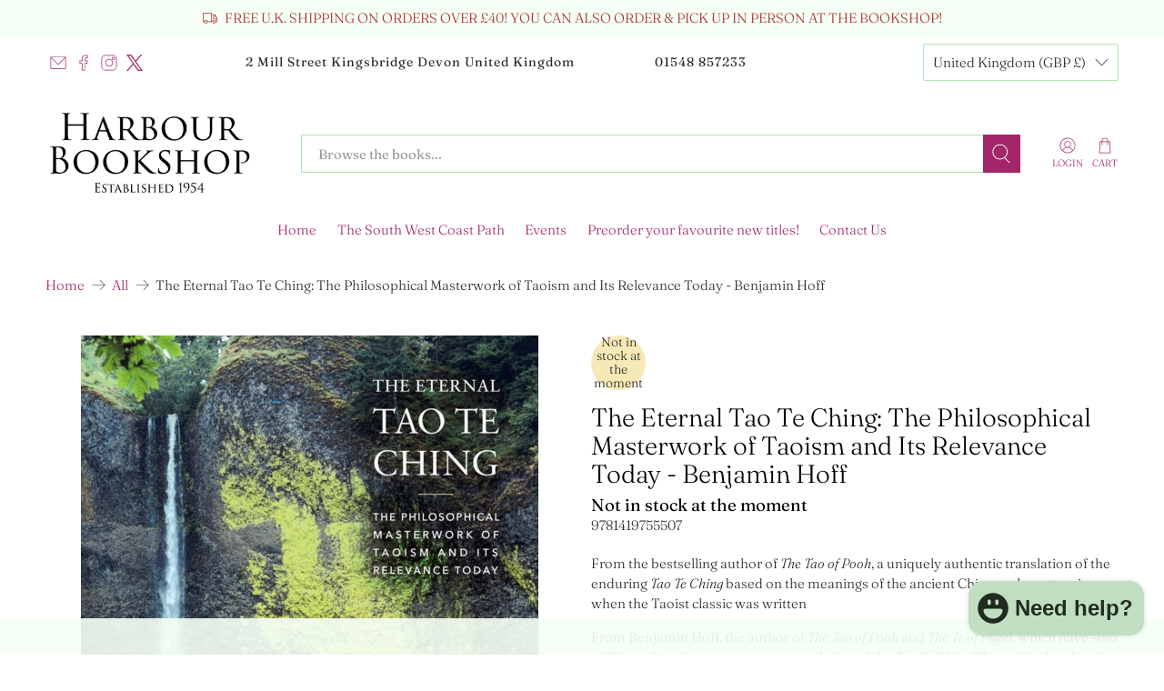

--- FILE ---
content_type: text/javascript; charset=utf-8
request_url: https://www.harbourbookshop.co.uk/products/9781419755507.js
body_size: 871
content:
{"id":8387450306787,"title":"The Eternal Tao Te Ching: The Philosophical Masterwork of Taoism and Its Relevance Today - Benjamin Hoff","handle":"9781419755507","description":"\u003cp\u003eFrom the bestselling author of \u003cem\u003eThe Tao of Pooh\u003c\/em\u003e, a uniquely authentic translation of the enduring \u003cem\u003eTao Te Ching\u003c\/em\u003e based on the meanings of the ancient Chinese characters in use when the Taoist classic was written\u003c\/p\u003e  \u003cp\u003eFrom Benjamin Hoff, the author of \u003cem\u003eThe Tao of Pooh\u003c\/em\u003e and \u003cem\u003eThe Te of Piglet\u003c\/em\u003e, which have sold millions of copies, comes a new translation of the \u003cem\u003eTao Te Ching\u003c\/em\u003e. The original author (or authors, as Hoff makes the provocative claim that there may have been more than one) streamlined the folk religion of China down to its foundation and rebuilt it as a man-in-nature philosophy, incorporating his advanced spiritual, philosophical, social, and political ideas. Ever since its creation, the\u003cem\u003e Tao Te Ching\u003c\/em\u003e has stood alone among the world's writings. There was nothing like it before it appeared, and there is still nothing like it now. Unlike a good deal of Chinese writing, old and new, the \u003cem\u003eTao Te Ching\u003c\/em\u003e makes no reference to specific individuals or events, whether of the then-past or then-present. It is not historical, nor classical; its world is the world of now.\u003c\/p\u003e  \u003cp\u003eLaboring over the ancient text for seven years, Hoff tackled this project by following the same principles he learned while employed by a master restorer of valuable but damaged antique objects: Thoroughly research the history of the object; remove all misguided, historically incorrect alterations and repairs; patch and fill where necessary; match the new work to the old so seamlessly that no one will detect a difference in treatment; honor the materials and its design; and honor the tradition that has formed around the object over the years. This unique interpretation of the \u003cem\u003eTao Te Ching\u003c\/em\u003e shows what is possible when a translator truly partners themselves with someone of another time, another place, and another language.\u003c\/p\u003e","published_at":"2025-11-21T17:34:41+00:00","created_at":"2024-04-09T16:02:00+01:00","vendor":"Abrams","type":"Unknown","tags":["OP-2025-04-08","OP:01-Dec-2023-1707","Unknown"],"price":1799,"price_min":1799,"price_max":1799,"available":false,"price_varies":false,"compare_at_price":null,"compare_at_price_min":0,"compare_at_price_max":0,"compare_at_price_varies":false,"variants":[{"id":44730853916899,"title":"Default Title","option1":"Default Title","option2":null,"option3":null,"sku":"9781419755507","requires_shipping":true,"taxable":false,"featured_image":null,"available":false,"name":"The Eternal Tao Te Ching: The Philosophical Masterwork of Taoism and Its Relevance Today - Benjamin Hoff","public_title":null,"options":["Default Title"],"price":1799,"weight":0,"compare_at_price":null,"inventory_quantity":0,"inventory_management":"shopify","inventory_policy":"deny","barcode":"9781419755507","requires_selling_plan":false,"selling_plan_allocations":[]}],"images":["\/\/cdn.shopify.com\/s\/files\/1\/1701\/6275\/files\/9781419755507.jpg?v=1712674920"],"featured_image":"\/\/cdn.shopify.com\/s\/files\/1\/1701\/6275\/files\/9781419755507.jpg?v=1712674920","options":[{"name":"Title","position":1,"values":["Default Title"]}],"url":"\/products\/9781419755507","media":[{"alt":null,"id":33861661622499,"position":1,"preview_image":{"aspect_ratio":0.786,"height":640,"width":503,"src":"https:\/\/cdn.shopify.com\/s\/files\/1\/1701\/6275\/files\/9781419755507.jpg?v=1712674920"},"aspect_ratio":0.786,"height":640,"media_type":"image","src":"https:\/\/cdn.shopify.com\/s\/files\/1\/1701\/6275\/files\/9781419755507.jpg?v=1712674920","width":503}],"requires_selling_plan":false,"selling_plan_groups":[]}

--- FILE ---
content_type: text/javascript
request_url: https://www.harbourbookshop.co.uk/cdn/shop/t/114/assets/z__jsAjaxCart.js?v=53011558600888726801714067187
body_size: 906
content:
(()=>{var __webpack_exports__={};window.PXUTheme.jsAjaxCart={init:function($section){window.PXUTheme.jsAjaxCart=$.extend(this,window.PXUTheme.getSectionData($section)),isScreenSizeLarge()||this.cart_action=="drawer"?this.initializeAjaxCart():this.initializeAjaxCartOnMobile(),this.cart_action=="drawer"?(this.ajaxCartDrawer=$("[data-ajax-cart-drawer]"),$(document).on("click","[data-ajax-cart-trigger]",function(e){return e.preventDefault(),window.PXUTheme.jsAjaxCart.showDrawer(),!1})):this.cart_action=="mini_cart"&&this.showMiniCartOnHover(),$(document).on("click",".ajax-submit",function(e){e.preventDefault();const $addToCartForm2=$(this).closest("form");return window.PXUTheme.jsAjaxCart.addToCart($addToCartForm2),!1}),$(document).on("click","[data-ajax-cart-delete]",function(e){e.preventDefault();const lineID2=$(this).parents("[data-line-item]").data("line-item");return window.PXUTheme.jsAjaxCart.removeFromCart(lineID2),window.PXUTheme.jsCart&&window.PXUTheme.jsCart.removeFromCart(lineID2),!1}),$(document).on("click","[data-ajax-cart-close]",function(e){return e.preventDefault(),window.PXUTheme.jsAjaxCart.hideDrawer(),window.PXUTheme.jsAjaxCart.hideMiniCart(),!1})},showMiniCartOnHover:function(){const $el=$("[data-ajax-cart-trigger]");$el.hover(function(){window.PXUTheme.theme_settings.header_layout=="centered"&&$(".header-sticky-wrapper").hasClass("is-sticky")?$(".header-sticky-wrapper [data-ajax-cart-trigger]").addClass("show-mini-cart"):$el.addClass("show-mini-cart")},function(){$el.removeClass("show-mini-cart")})},hideMiniCart:function(){if(this.cart_action!="mini_cart")return!1;$("[data-ajax-cart-close]").parents("[data-ajax-cart-trigger]").removeClass("show-mini-cart")},toggleMiniCart:function(){const $el=$(".mobile-header [data-ajax-cart-trigger]");$el.attr("href","#"),$el.off("touchstart").on("touchstart",function(e){e.target.closest("[data-ajax-cart-mini_cart]")||(window.PXUTheme.jsAjaxCart.initializeAjaxCartOnMobile(),$el.toggleClass("show-mini-cart"))})},showDrawer:function(){if(this.cart_action!="drawer")return!1;this.ajaxCartDrawer.addClass("is-visible"),$(".ajax-cart__overlay").addClass("is-visible")},hideDrawer:function(){if(this.cart_action!="drawer")return!1;this.ajaxCartDrawer.removeClass("is-visible"),$(".ajax-cart__overlay").removeClass("is-visible")},removeFromCart:function(lineID,callback){$.ajax({type:"POST",url:"/cart/change.js",data:"quantity=0&line="+lineID,dataType:"json",success:function(cart){window.PXUTheme.jsAjaxCart.updateView()},error:function(XMLHttpRequest,textStatus){var response=eval("("+XMLHttpRequest.responseText+")");response=response.description}})},initializeAjaxCart:function(){window.PXUTheme.asyncView.load(window.PXUTheme.routes.cart_url,"ajax").done(({html,options})=>{$("[data-ajax-cart-content]").html(html.content),window.PXUTheme.currencyConverter&&window.PXUTheme.currencyConverter.convertCurrencies()}).fail(()=>{})},initializeAjaxCartOnMobile:function(){this.toggleMiniCart(),window.PXUTheme.asyncView.load(window.PXUTheme.routes.cart_url,"ajax").done(({html,options})=>{$(".mobile-header [data-ajax-cart-content]").html(html.content)}).fail(()=>{})},addToCart:function($addToCartForm){const $addToCartBtn=$addToCartForm.find(".button--add-to-cart");if(this.recipientForm=$addToCartForm[0].querySelector("[data-recipient-form]"),this.recipientForm&&this.recipientForm.classList.remove("recipient-form--has-errors"),$addToCartForm.removeClass("shopify-product-form--unselected-error"),$addToCartBtn[0].hasAttribute("data-options-unselected")){const cartWarning2=`<p class="cart-warning__message animated bounceIn">${window.PXUTheme.translation.select_variant}</p>`;$(".warning").remove(),$addToCartForm.addClass("shopify-product-form--unselected-error").find(".cart-warning").html(cartWarning2),$addToCartBtn.removeAttr("disabled").removeClass("disabled"),$addToCartBtn.find(".icon").removeClass("zoomOut").addClass("zoomIn"),$addToCartBtn.find("span:not(.icon)").text($addToCartBtn.data("label")).removeClass("zoomOut").addClass("zoomIn")}else $.ajax({url:"/cart/add.js",dataType:"json",cache:!1,type:"post",data:$addToCartForm.serialize(),beforeSend:function(){$addToCartBtn.attr("disabled","disabled").addClass("disabled"),$addToCartBtn.find("span").removeClass("fadeInDown").addClass("animated zoomOut")},success:function(product){let $el=$("[data-ajax-cart-trigger]");$addToCartBtn.find(".checkmark").addClass("checkmark-active");function addedToCart(){isScreenSizeLarge()?$el=$("[data-ajax-cart-trigger]"):($el=$(".mobile-header [data-ajax-cart-trigger]"),window.PXUTheme.scrollToTop($el)),$el.addClass("show-mini-cart"),$addToCartBtn.find("span").removeClass("fadeInDown")}window.setTimeout(function(){$addToCartBtn.removeAttr("disabled").removeClass("disabled"),$addToCartBtn.find(".checkmark").removeClass("checkmark-active"),$addToCartBtn.find(".text, .icon").removeClass("zoomOut").addClass("fadeInDown"),$addToCartBtn.on("webkitAnimationEnd oanimationend msAnimationEnd animationend",addedToCart)},1e3),window.PXUTheme.jsAjaxCart.showDrawer(),window.PXUTheme.jsAjaxCart.updateView(),window.PXUTheme.jsCart&&$.ajax({dataType:"json",async:!1,cache:!1,dataType:"html",url:"/cart",success:function(html){const cartForm=$(html).find(".cart__form");$(".cart__form").replaceWith(cartForm)}})},error:XMLHttpRequest=>{const response=eval("("+XMLHttpRequest.responseText+")");$(".warning").remove();let cartWarning;response.errors&&response.errors.email?this.recipientForm.classList.add("recipient-form--has-errors"):cartWarning=`<p class="cart-warning__message animated bounceIn">${response.description.replace("All 1 ","All ")}</p>`,$addToCartForm.find(".cart-warning").html(cartWarning),$addToCartBtn.removeAttr("disabled").removeClass("disabled"),$addToCartBtn.find(".icon").removeClass("zoomOut").addClass("zoomIn"),$addToCartBtn.find("span:not(.icon)").text($addToCartBtn.data("label")).removeClass("zoomOut").addClass("zoomIn")}})},updateView:function(){window.PXUTheme.asyncView.load(window.PXUTheme.routes.cart_url,"ajax").done(({html,options})=>{if(options.item_count>0){const itemList=$(html.content).find(".ajax-cart__list"),cartDetails=$(html.content).find(".ajax-cart__details-wrapper");$(".ajax-cart__list").replaceWith(itemList),$(".ajax-cart__details-wrapper").replaceWith(cartDetails),$(".ajax-cart__empty-cart-message").addClass("is-hidden"),$(".ajax-cart__form").removeClass("is-hidden"),$("[data-ajax-cart-trigger]").addClass("has-cart-count"),$('[data-bind="itemCount"]').text(options.item_count)}else $(".ajax-cart__empty-cart-message").removeClass("is-hidden"),$(".ajax-cart__form").addClass("is-hidden"),$("[data-ajax-cart-trigger]").removeClass("has-cart-count"),$('[data-bind="itemCount"]').text("0");window.PXUTheme.currencyConverter&&window.PXUTheme.currencyConverter.convertCurrencies()}).fail(()=>{})},unload:function($section){$(".ajax-submit").off(),$("[data-ajax-cart-delete]").off()}}})();
//# sourceMappingURL=/cdn/shop/t/114/assets/z__jsAjaxCart.js.map?v=53011558600888726801714067187


--- FILE ---
content_type: text/javascript; charset=utf-8
request_url: https://www.harbourbookshop.co.uk/products/9781419755507.js
body_size: 1505
content:
{"id":8387450306787,"title":"The Eternal Tao Te Ching: The Philosophical Masterwork of Taoism and Its Relevance Today - Benjamin Hoff","handle":"9781419755507","description":"\u003cp\u003eFrom the bestselling author of \u003cem\u003eThe Tao of Pooh\u003c\/em\u003e, a uniquely authentic translation of the enduring \u003cem\u003eTao Te Ching\u003c\/em\u003e based on the meanings of the ancient Chinese characters in use when the Taoist classic was written\u003c\/p\u003e  \u003cp\u003eFrom Benjamin Hoff, the author of \u003cem\u003eThe Tao of Pooh\u003c\/em\u003e and \u003cem\u003eThe Te of Piglet\u003c\/em\u003e, which have sold millions of copies, comes a new translation of the \u003cem\u003eTao Te Ching\u003c\/em\u003e. The original author (or authors, as Hoff makes the provocative claim that there may have been more than one) streamlined the folk religion of China down to its foundation and rebuilt it as a man-in-nature philosophy, incorporating his advanced spiritual, philosophical, social, and political ideas. Ever since its creation, the\u003cem\u003e Tao Te Ching\u003c\/em\u003e has stood alone among the world's writings. There was nothing like it before it appeared, and there is still nothing like it now. Unlike a good deal of Chinese writing, old and new, the \u003cem\u003eTao Te Ching\u003c\/em\u003e makes no reference to specific individuals or events, whether of the then-past or then-present. It is not historical, nor classical; its world is the world of now.\u003c\/p\u003e  \u003cp\u003eLaboring over the ancient text for seven years, Hoff tackled this project by following the same principles he learned while employed by a master restorer of valuable but damaged antique objects: Thoroughly research the history of the object; remove all misguided, historically incorrect alterations and repairs; patch and fill where necessary; match the new work to the old so seamlessly that no one will detect a difference in treatment; honor the materials and its design; and honor the tradition that has formed around the object over the years. This unique interpretation of the \u003cem\u003eTao Te Ching\u003c\/em\u003e shows what is possible when a translator truly partners themselves with someone of another time, another place, and another language.\u003c\/p\u003e","published_at":"2025-11-21T17:34:41+00:00","created_at":"2024-04-09T16:02:00+01:00","vendor":"Abrams","type":"Unknown","tags":["OP-2025-04-08","OP:01-Dec-2023-1707","Unknown"],"price":1799,"price_min":1799,"price_max":1799,"available":false,"price_varies":false,"compare_at_price":null,"compare_at_price_min":0,"compare_at_price_max":0,"compare_at_price_varies":false,"variants":[{"id":44730853916899,"title":"Default Title","option1":"Default Title","option2":null,"option3":null,"sku":"9781419755507","requires_shipping":true,"taxable":false,"featured_image":null,"available":false,"name":"The Eternal Tao Te Ching: The Philosophical Masterwork of Taoism and Its Relevance Today - Benjamin Hoff","public_title":null,"options":["Default Title"],"price":1799,"weight":0,"compare_at_price":null,"inventory_quantity":0,"inventory_management":"shopify","inventory_policy":"deny","barcode":"9781419755507","requires_selling_plan":false,"selling_plan_allocations":[]}],"images":["\/\/cdn.shopify.com\/s\/files\/1\/1701\/6275\/files\/9781419755507.jpg?v=1712674920"],"featured_image":"\/\/cdn.shopify.com\/s\/files\/1\/1701\/6275\/files\/9781419755507.jpg?v=1712674920","options":[{"name":"Title","position":1,"values":["Default Title"]}],"url":"\/products\/9781419755507","media":[{"alt":null,"id":33861661622499,"position":1,"preview_image":{"aspect_ratio":0.786,"height":640,"width":503,"src":"https:\/\/cdn.shopify.com\/s\/files\/1\/1701\/6275\/files\/9781419755507.jpg?v=1712674920"},"aspect_ratio":0.786,"height":640,"media_type":"image","src":"https:\/\/cdn.shopify.com\/s\/files\/1\/1701\/6275\/files\/9781419755507.jpg?v=1712674920","width":503}],"requires_selling_plan":false,"selling_plan_groups":[]}